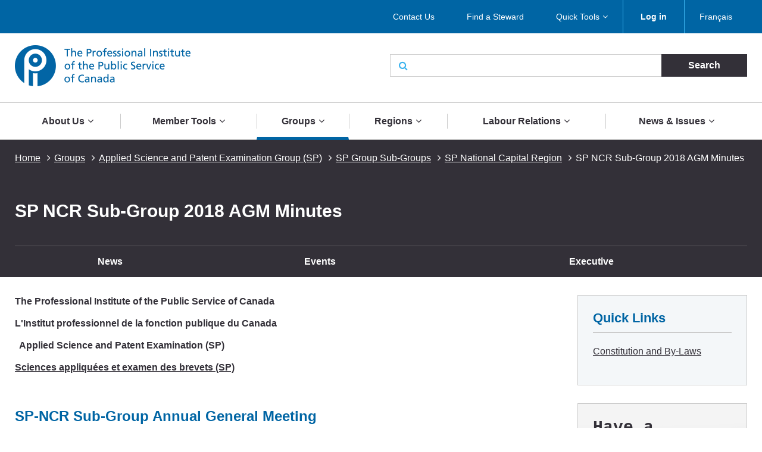

--- FILE ---
content_type: text/html; charset=UTF-8
request_url: https://pipsc.ca/groups/sp/subgroups/sp-ncr/sp-ncr-sub-group-2018-agm-minutes
body_size: 13394
content:
 <!DOCTYPE html>
<html lang="en" dir="ltr" prefix="content: http://purl.org/rss/1.0/modules/content/  dc: http://purl.org/dc/terms/  foaf: http://xmlns.com/foaf/0.1/  og: http://ogp.me/ns#  rdfs: http://www.w3.org/2000/01/rdf-schema#  schema: http://schema.org/  sioc: http://rdfs.org/sioc/ns#  sioct: http://rdfs.org/sioc/types#  skos: http://www.w3.org/2004/02/skos/core#  xsd: http://www.w3.org/2001/XMLSchema# ">
  <meta charset="utf-8" />
<script>(function(i,s,o,g,r,a,m){i["GoogleAnalyticsObject"]=r;i[r]=i[r]||function(){(i[r].q=i[r].q||[]).push(arguments)},i[r].l=1*new Date();a=s.createElement(o),m=s.getElementsByTagName(o)[0];a.async=1;a.src=g;m.parentNode.insertBefore(a,m)})(window,document,"script","/sites/default/files/google_analytics/analytics.js?t5d6oc","ga");ga("create", "UA-19576515-5", {"cookieDomain":"auto"});ga("send", "pageview");</script>
<meta property="og:site_name" content="The Professional Institute of the Public Service of Canada" />
<meta property="og:type" content="article" />
<meta name="description" content="The Professional Institute of the Public Service of Canada

L&#039;Institut professionnel de la fonction publique du Canada

  Applied Science and Patent Examination (SP)

Sciences appliquées et examen des brevets (SP)

 

SP-NCR Sub-Group Annual General Meeting

Sheraton Hotel, Penthouse A &amp; B, 17th Floor, 150 Albert Street, Ottawa" />
<meta property="og:url" content="https://pipsc.ca/groups/sp/subgroups/sp-ncr/sp-ncr-sub-group-2018-agm-minutes" />
<meta property="og:title" content="SP NCR Sub-Group 2018 AGM Minutes" />
<meta property="og:description" content="The Professional Institute of the Public Service of Canada

L&#039;Institut professionnel de la fonction publique du Canada

  Applied Science and Patent Examination (SP)

Sciences appliquées et examen des brevets (SP)

 

SP-NCR Sub-Group Annual General Meeting

Sheraton Hotel, Penthouse A &amp; B, 17th Floor, 150 Albert Street, Ottawa" />
<meta property="og:image" content="http://www.pipsc.ca/sites/default/files/Icons/pipsc.jpg" />
<meta property="og:image:type" content="image/jpeg" />
<meta name="MobileOptimized" content="width" />
<meta name="HandheldFriendly" content="true" />
<meta name="viewport" content="width=device-width, initial-scale=1.0" />
<link rel="shortcut icon" href="/themes/roots/favicon.ico" type="image/vnd.microsoft.icon" />
<link rel="alternate" hreflang="en" href="https://pipsc.ca/groups/sp/subgroups/sp-ncr/sp-ncr-sub-group-2018-agm-minutes" />
<link rel="alternate" hreflang="fr" href="https://pipsc.ca/fr/groupes/sp/sous-groupes/sp-rcn/proces-verbal-de-laga-du-sous-groupe-sp-ncr-2018" />
<link rel="canonical" href="https://pipsc.ca/groups/sp/subgroups/sp-ncr/sp-ncr-sub-group-2018-agm-minutes" />
<link rel="shortlink" href="https://pipsc.ca/node/7335" />
<link rel="revision" href="https://pipsc.ca/groups/sp/subgroups/sp-ncr/sp-ncr-sub-group-2018-agm-minutes" />

    <meta http-equiv="X-UA-Compatible" content="IE=edge">
    <title>SP NCR Sub-Group 2018 AGM Minutes | The Professional Institute of the Public Service of Canada</title>
	
	<script src="//assets.adobedtm.com/175f7caa2b90/95384e614560/launch-936e0dc413ee.min.js" async></script>

    <link rel="apple-touch-icon" sizes="57x57" href="/themes/roots/assets/icons/apple-icon-57x57.png">
    <link rel="apple-touch-icon" sizes="60x60" href="/themes/roots/assets/icons/apple-icon-60x60.png">
    <link rel="apple-touch-icon" sizes="72x72" href="/themes/roots/assets/icons/apple-icon-72x72.png">
    <link rel="apple-touch-icon" sizes="76x76" href="/themes/roots/assets/icons/apple-icon-76x76.png">
    <link rel="apple-touch-icon" sizes="114x114" href="/themes/roots/assets/icons/apple-icon-114x114.png">
    <link rel="apple-touch-icon" sizes="120x120" href="/themes/roots/assets/icons/apple-icon-120x120.png">
    <link rel="apple-touch-icon" sizes="144x144" href="/themes/roots/assets/icons/apple-icon-144x144.png">
    <link rel="apple-touch-icon" sizes="152x152" href="/themes/roots/assets/icons/apple-icon-152x152.png">
    <link rel="apple-touch-icon" sizes="180x180" href="/themes/roots/assets/icons/apple-icon-180x180.png">
    <link rel="icon" type="image/png" href="/themes/roots/assets/icons/favicon-32x32.png" sizes="32x32">
    <link rel="icon" type="image/png" href="/themes/roots/assets/icons/android-icon-192x192.png" sizes="192x192">
    <link rel="icon" type="image/png" href="/themes/roots/assets/icons/favicon-96x96.png" sizes="96x96">
    <link rel="icon" type="image/png" href="/themes/roots/assets/icons/favicon-16x16.png" sizes="16x16">
    <link rel="manifest" href="/themes/roots/assets/icons/manifest.json">

    <link rel="stylesheet" media="all" href="/sites/default/files/css/css_SfU4dqfWiW6LkJYFVkX1F_LLTLtj8ijNf6mRIHpTOrM.css" />
<link rel="stylesheet" media="all" href="/webform/css/feedback_in_this_webpage_?t5d6oc" />
<link rel="stylesheet" media="all" href="/sites/default/files/css/css_7bsBkQNOorxP6Nj9z7JC6gyQYA2NXn0SyOmeXb4sN7c.css" />

    
<!--[if lte IE 8]>
<script src="/sites/default/files/js/js_VtafjXmRvoUgAzqzYTA3Wrjkx9wcWhjP0G4ZnnqRamA.js"></script>
<![endif]-->
<script src="/core/assets/vendor/modernizr/modernizr.min.js?v=3.3.1"></script>

  </head>
        <body   class="page-groups-sp-subgroups-sp-ncr-sp-ncr-sub-group-2018-agm-minutes section-groups with-subnav sidebar-second one-sidebar">
    
    <a class="skip-link" href="#main-content">Skip to main content</a>
      <div class="dialog-off-canvas-main-canvas" data-off-canvas-main-canvas>
    <header class="header">
  <div class="desktop">
    <nav class="nav nav_utility bar">
        <div>
            
  <p class="visually-hidden">Utility Menu</p>
  

        

<div class="centered-content">
  <ul class="menu menu_utility">
                                                        <li >

                              <a href="/about/contact-us" >Contact Us</a>
              

                          </li>
                                  <li >

                              <a href="/labour-relations/stewards/stewards-list" >Find a Steward</a>
              

                          </li>
                                  <li  class='has-submenu' >

                              <a href="/member-tools/application"  class='drawer-toggle' >Quick Tools</a>
              

                              <ul class="submenu drawer" aria-expanded='false'>
                                                                    <li >

                              <a href="/member-tools/change-of-address">
                                                          <i class="fa fa-credit-card" aria-hidden='true'></i>
                                    <span data-attach-icon="angle-right">Update your Address</span>
                </a>
              

                          </li>
                                  <li >

                              <a href="https://mail.google.com/">
                                                          <i class="fa fa-envelope-o" aria-hidden='true'></i>
                                    <span data-attach-icon="angle-right">Access your PIPSC Email</span>
                </a>
              

                          </li>
                                  <li >

                              <a href="/news-issues/calendar-activities">
                                                          <i class="fa fa-calendar-check-o" aria-hidden='true'></i>
                                    <span data-attach-icon="angle-right">Calendar of Activities</span>
                </a>
              

                          </li>
                                  <li >

                              <a href="/member-tools/application">
                                                          <i class="fa fa-file-text-o" aria-hidden='true'></i>
                                    <span data-attach-icon="angle-right">Membership Application Form</span>
                </a>
              

                          </li>
                                  <li >

                              <a href="https://pipsc.ca/member-tools/meetings-travel-expense/expense">
                                    <span data-attach-icon="angle-right">Submit expenses</span>
                </a>
              

                          </li>
                        
                </ul>
                          </li>
                        
      
          <li><a href="/member-login"><strong>Log in</strong></a></li>
        <li><div>
  
    
      <ul class="links"><li><a href="/fr/groupes/sp/sous-groupes/sp-rcn/proces-verbal-de-laga-du-sous-groupe-sp-ncr-2018" class="language-link" hreflang="fr" data-drupal-link-system-path="node/7335">Français</a></li></ul>
  </div>
</li>
  </ul>
</div>

  </div>


    </nav>
    <div class="header_main centered-content">
      <div class="row">
        <div class="col_md-6">
                                <a href="/">
                    <img src="/themes/roots/assets/images/pipsc-logo-en.png" alt="The Professional Institute of the Public Service of Canada"></a>
                  </div>
        <div class="col_md-6">
                                          <form class="form_search form_inline-submit" action="/search">
            <div class="form-group">
              <i class="fa fa-search" aria-hidden="true"></i>
              <label class="form-label webaim-hidden" for="search">Search</label>
              <input type="text" class="form-input" id="search" name="keywords">
              <input type="submit" value="Search" class="btn btn_neutral">
            </div>
          </form>
        </div>
      </div>
    </div>
    <nav class="nav nav_main">
        <div>
            
  <p class="visually-hidden">Main navigation</p>
  

        
<div class="centered-content nav_main-wrapper">
                <ul class="menu menu_main nav-menu">
    
                            <li class="has-submenu nav-item">
                <a href="/about">About Us</a>
        <div class="submenu sub-nav">
          <div class="centered-content">
            <div class="row">
              <div class="col_md-3">
                <ul class="sub-nav-group">
                                                  <li>
                    <a href="/about">Who We Are</a>
                  </li>
                                                                      <li>
                    <a href="/about/what-pipsc-does-for-you">What PIPSC Does For You</a>
                  </li>
                                                                      <li>
                    <a href="/about/contact-us">Contact Us</a>
                  </li>
                                                                      <li>
                    <a href="/about/governance">Governance of the Institute</a>
                  </li>
                                                        </ul>
                    </div>
                    <div class="col_md-3">
                    <ul class="sub-nav-group">
                                                    <li>
                    <a href="/about/office-of-the-president">Office of the President</a>
                  </li>
                                                                      <li>
                    <a href="/about/our-purpose-mandate-values-and-strategy">Our Purpose, Mandate, Values and Strategy</a>
                  </li>
                                                                      <li>
                    <a href="/about/legacy-foundation">Legacy Foundation</a>
                  </li>
                                                                      <li>
                    <a href="https://pipsc.ca/about/legacy-foundation/scholarships">Scholarship Program</a>
                  </li>
                                                        </ul>
                    </div>
                    <div class="col_md-3">
                    <ul class="sub-nav-group">
                                                    <li>
                    <a href="/employment-opportunities">Employment Opportunities</a>
                  </li>
                                                                      <li>
                    <a href="/about/awards">Institute Awards</a>
                  </li>
                                                                      <li>
                    <a href="/about/unionize">Unionize with PIPSC</a>
                  </li>
                                                                      <li>
                    <a href="/news-issues/pipsc-members-are-here-you">PIPSC members are here for you</a>
                  </li>
                                                                    </ul>
              </div>
                              <div class="col_md-3">
                  <p class="text-align-center"><img alt="" src="https://pipsc.ca/sites/default/files/governance/1pixel.png" /><br />
<a href="/about/office-of-the-president"> </a></p>

                </div>
                          </div>
          </div>
        </div>
      
            </li>
                            <li class="has-submenu nav-item">
                <a href="/member-tools">Member Tools</a>
        <div class="submenu sub-nav">
          <div class="centered-content">
            <div class="row">
              <div class="col_md-3">
                <ul class="sub-nav-group">
                                                  <li>
                    <a href="/member-tools/welcome-to-professional-institute-public-service-canada-pipsc">New Member Guide</a>
                  </li>
                                                                      <li>
                    <a href="https://www.pipsc.ca/member-tools/application">How to Become a Member</a>
                  </li>
                                                                      <li>
                    <a href="/member-tools/find-your-membership-number">Find your Membership Number</a>
                  </li>
                                                                      <li>
                    <a href="https://www.pipsc.ca/member-tools/change-of-address">Change of Address</a>
                  </li>
                                                                      <li>
                    <a href="/member-tools/are-you-retiring-near-future">Are you Retiring in the Near Future?</a>
                  </li>
                                                                      <li>
                    <a href="/member-tools/member-benefits">ServicePlus - Member Benefits</a>
                  </li>
                                                                      <li>
                    <a href="/member-tools/email">Create a PIPSC E-mail Address</a>
                  </li>
                                                                      <li>
                    <a href="https://mail.google.com/">Access your PIPSC Email</a>
                  </li>
                                                        </ul>
                    </div>
                    <div class="col_md-3">
                    <ul class="sub-nav-group">
                                                    <li>
                    <a href="/news-issues/calendar-activities">Calendar of Activities</a>
                  </li>
                                                                      <li>
                    <a href="http://www.pipsc.ca/labour-relations/stewards/stewards-list">Find a Steward</a>
                  </li>
                                                                      <li>
                    <a href="/member-tools/forms">Forms</a>
                  </li>
                                                                      <li>
                    <a href="http://www.pipsc.ca/labour-relations/stewards/steward-resources/grievance-process">Grievance Forms</a>
                  </li>
                                                                      <li>
                    <a href="/member-tools/education">Education</a>
                  </li>
                                                                      <li>
                    <a href="http://www.pipsc.ca/about/governance/elections-information">Elections Information</a>
                  </li>
                                                                      <li>
                    <a href="https://pipsc.ca/member-tools/better-together-toolkit">Better Together Toolkit</a>
                  </li>
                                                                      <li>
                    <a href="/member-tools/logos-and-visual-identity-guide">Logos and Visual Identity Guide</a>
                  </li>
                                                        </ul>
                    </div>
                    <div class="col_md-3">
                    <ul class="sub-nav-group">
                                                    <li>
                    <a href="http://www.pipsc.ca/labour-relations/stewards/pocket-guides">Pocket Guides</a>
                  </li>
                                                                      <li>
                    <a href="/member-tools/downloadable-calendar">2026-2027 Calendar</a>
                  </li>
                                                                      <li>
                    <a href="https://www.pipsc.ca/labour-relations/stewards/pocket-guides/mental-health-resource-guide#part5">Mental Health Resources</a>
                  </li>
                                                                      <li>
                    <a href="/about/governance/committees/itsp/itsp-corner">ITSP Corner</a>
                  </li>
                                                                      <li>
                    <a href="/member-tools/meetings-travel-expense">Meetings, Travel and Expense</a>
                  </li>
                                                                      <li>
                    <a href="/member-tools/e-store-closure">PIPSC eStore</a>
                  </li>
                                                                      <li>
                    <a href="/member-tools/text-from-pipsc">Did PIPSC text you?</a>
                  </li>
                                                                    </ul>
              </div>
                              <div class="col_md-3">
                  <p>The Institute is at your service and ready to help you at anytime. If you require guidance or assistance, please <a href="/about/contact-us">contact your nearest PIPSC office</a>.</p>

<p>If you have any questions regarding your membership, please contact <a href="mailto:membership@pipsc.ca">Membership and Administration</a></p>

                </div>
                          </div>
          </div>
        </div>
      
            </li>
                            <li class="has-submenu nav-item active">
                <a href="/groups">Groups</a>
        <div class="submenu sub-nav">
          <div class="centered-content">
            <div class="row">
              <div class="col_md-3">
                <ul class="sub-nav-group">
                                                  <li>
                    <a href="/groups/afs">AFS Group </a>
                  </li>
                                                                      <li>
                    <a href="/groups/cp">CP Group</a>
                  </li>
                                                                      <li>
                    <a href="/groups/bcfnha">BCFNHA Group</a>
                  </li>
                                                                      <li>
                    <a href="/groups/ccc">CCC Group</a>
                  </li>
                                                                      <li>
                    <a href="/groups/cfia-in">CFIA-IN Group</a>
                  </li>
                                                                      <li>
                    <a href="/groups/cfia-sa">CFIA-S&amp;A Group</a>
                  </li>
                                                                      <li>
                    <a href="/groups/cfia-vm">CFIA-VM Group</a>
                  </li>
                                                                      <li>
                    <a href="/groups/cmh">CMH Group</a>
                  </li>
                                                                      <li>
                    <a href="/groups/cmn">CMN Group</a>
                  </li>
                                                                      <li>
                    <a href="/groups/crpeg">CRPEG Group</a>
                  </li>
                                                                      <li>
                    <a href="/groups/tourism">CTC Group</a>
                  </li>
                                                                      <li>
                    <a href="/groups/hoc">HoC Group</a>
                  </li>
                                                        </ul>
                    </div>
                    <div class="col_md-3">
                    <ul class="sub-nav-group">
                                                    <li>
                    <a href="/groups/cs">IT Group</a>
                  </li>
                                                                      <li>
                    <a href="/groups/nav">NAV CANADA Group</a>
                  </li>
                                                                      <li>
                    <a href="/groups/neb">NEB Group</a>
                  </li>
                                                                      <li>
                    <a href="/groups/nfb-pg">NFB Group</a>
                  </li>
                                                                      <li>
                    <a href="/groups/ngc">NGC Group</a>
                  </li>
                                                                      <li>
                    <a href="/groups/nr">NR Group</a>
                  </li>
                                                                      <li>
                    <a href="/groups/nrc-ro-rco">NRC-RO/RCO Group</a>
                  </li>
                                                                      <li>
                    <a href="/groups/nrc-is">NRC-IS Group</a>
                  </li>
                                                                      <li>
                    <a href="/groups/nrc-ls">NRC-LS Group</a>
                  </li>
                                                                      <li>
                    <a href="/groups/nrc-tr">NRC-TR Group</a>
                  </li>
                                                                      <li>
                    <a href="/groups/nureg">NUREG Group</a>
                  </li>
                                                                      <li>
                    <a href="/groups/osfi">OSFI Group</a>
                  </li>
                                                        </ul>
                    </div>
                    <div class="col_md-3">
                    <ul class="sub-nav-group">
                                                    <li>
                    <a href="/groups/re">RE Group</a>
                  </li>
                                                                      <li>
                    <a href="/groups/senate">SEN Group</a>
                  </li>
                                                                      <li>
                    <a href="/groups/sh">SH Group</a>
                  </li>
                                                                      <li class="active">
                    <a href="/groups/sp">SP Group</a>
                  </li>
                                                                      <li>
                    <a href="/groups/uottawa">UOITP Group</a>
                  </li>
                                                                      <li>
                    <a href="/groups/wpeg">WPEG Group</a>
                  </li>
                                                                      <li>
                    <a href="/groups/wteg">WTEG Group</a>
                  </li>
                                                                      <li>
                    <a href="/groups/yhc">YHC Group</a>
                  </li>
                                                                      <li>
                    <a href="/groups/new-brunswick-groups">New Brunswick Groups</a>
                  </li>
                                                                      <li>
                    <a href="/groups/ontario-provincial-groups">Ontario Groups</a>
                  </li>
                                                                      <li>
                    <a href="/groups/manitoba-provincial-groups">Manitoba Groups</a>
                  </li>
                                                                    </ul>
              </div>
                              <div class="col_md-3">
                  <p>New Brunswick, Manitoba and Ontario Groups can be found under the provincial links</p>

<p>Institute Sub-Groups are listed under their respective Group page.</p>

<p><a href="/groups/rmg">Retired Members Guild</a></p>

<p><a href="/groups/rcmp">RCMP Civilian Members</a></p>

                </div>
                          </div>
          </div>
        </div>
      
            </li>
                            <li class="has-submenu nav-item">
                <a href="/regions">Regions</a>
        <div class="submenu sub-nav">
          <div class="centered-content">
            <div class="row">
              <div class="col_md-3">
                <ul class="sub-nav-group">
                                                  <li>
                    <a href="/regions/atlantic">Atlantic Region</a>
                  </li>
                                                                      <li>
                    <a href="/regions/bc-yukon">BC-Yukon Region</a>
                  </li>
                                                                      <li>
                    <a href="/regions/ncr">National Capital Region</a>
                  </li>
                                                        </ul>
                    </div>
                    <div class="col_md-3">
                    <ul class="sub-nav-group">
                                                    <li>
                    <a href="/regions/ontario">Ontario and Nunavut Region</a>
                  </li>
                                                                      <li>
                    <a href="/regions/prairie">Prairie/Northwest Territories Region</a>
                  </li>
                                                                      <li>
                    <a href="/regions/quebec"> Quebec Region</a>
                  </li>
                                                        </ul>
                    </div>
                    <div class="col_md-3">
                    <ul class="sub-nav-group">
                                                    <li>
                    <a href="/regions/offices">Regional Offices</a>
                  </li>
                                                                    </ul>
              </div>
                              <div class="col_md-3">
                  <p>Institute Branches are listed under their respective Region page.</p>

                </div>
                          </div>
          </div>
        </div>
      
            </li>
                            <li class="has-submenu nav-item">
                <a href="/labour-relations">Labour Relations</a>
        <div class="submenu sub-nav">
          <div class="centered-content">
            <div class="row">
              <div class="col_md-3">
                <ul class="sub-nav-group">
                                                  <li>
                    <a href="/labour-relations/collective-bargaining">Ready to fight</a>
                  </li>
                                                                      <li>
                    <a href="/labour-relations/pension-benefits">Pensions and Benefits</a>
                  </li>
                                                                      <li>
                    <a href="/bargaining-all-guides-integrating-gender-inclusive-language-in-collective-agreements">Bargaining for All: Guides for Integrating Gender-Inclusive Language in Collective Agreements</a>
                  </li>
                                                        </ul>
                    </div>
                    <div class="col_md-3">
                    <ul class="sub-nav-group">
                                                    <li>
                    <a href="/labour-relations/care-leave">Care Leave</a>
                  </li>
                                                                      <li>
                    <a href="/labour-relations/stewards">Stewards</a>
                  </li>
                                                                      <li>
                    <a href="/labour-relations/consultation">Consultation</a>
                  </li>
                                                        </ul>
                    </div>
                    <div class="col_md-3">
                    <ul class="sub-nav-group">
                                                    <li>
                    <a href="/labour-relations/classification">Classification</a>
                  </li>
                                                                      <li>
                    <a href="/news-issues/pay-equity">Pay Equity</a>
                  </li>
                                                                    </ul>
              </div>
                              <div class="col_md-3">
                  <p>Your Collective Agreement can be found on your <a href="/groups">Group page</a></p>

                </div>
                          </div>
          </div>
        </div>
      
            </li>
                            <li class="has-submenu nav-item">
                <a href="/news-issues">News &amp; Issues</a>
        <div class="submenu sub-nav">
          <div class="centered-content">
            <div class="row">
              <div class="col_md-3">
                <ul class="sub-nav-group">
                                                  <li>
                    <a href="/news-issues/calendar-activities">Calendar of Activities</a>
                  </li>
                                                                      <li>
                    <a href="/news-issues/press-releases">Press Releases</a>
                  </li>
                                                                      <li>
                    <a href="/news-issues/announcements">Announcements</a>
                  </li>
                                                                      <li>
                    <a href="/news-issues/outsourcing">Outsourcing</a>
                  </li>
                                                        </ul>
                    </div>
                    <div class="col_md-3">
                    <ul class="sub-nav-group">
                                                    <li>
                    <a href="/news-issues/tax-fairness">Tax Fairness</a>
                  </li>
                                                                      <li>
                    <a href="/news-issues/phoenix-pay-system">Phoenix Pay System</a>
                  </li>
                                                                      <li>
                    <a href="/news-issues/defending-public-science">Defending Public Science</a>
                  </li>
                                                                      <li>
                    <a href="/news-issues/understanding-work-force-adjustment">Understanding work force adjustment</a>
                  </li>
                                                        </ul>
                    </div>
                    <div class="col_md-3">
                    <ul class="sub-nav-group">
                                                    <li>
                    <a href="/news-issues/human-rights-and-diversity">Human Rights and Diversity</a>
                  </li>
                                                                      <li>
                    <a href="/news-issues/return-to-workplace">Return to workplaces</a>
                  </li>
                                                                      <li>
                    <a href="/northern-nurses">Standing up for Northern Nurses</a>
                  </li>
                                                                      <li>
                    <a href="/news-issues/artificial-intelligence">Artificial Intelligence</a>
                  </li>
                                                                    </ul>
              </div>
                              <div class="col_md-3">
                  <p class="text-align-center"><a href="https://pipsc.ca/news-issues/phoenix-pay-system">Phoenix Pay System</a></p>

                </div>
                          </div>
          </div>
        </div>
      
            </li>
    
    </ul>
  
</div>


  </div>


    </nav>
  </div>

  <div class="header_mobile mobile">
    <div class="header_mobile-bar">
                    <a href="/" class="brand">
            <img src="/themes/roots/assets/images/pipsc-logo-alt.png" alt="The Professional Institute of the Public Service of Canada"></a>
            <nav class="nav_mobile">
        <ul class="menu menu_mobile">

          <li><div>
  
    
      <ul class="links"><li><a href="/fr/groupes/sp/sous-groupes/sp-rcn/proces-verbal-de-laga-du-sous-groupe-sp-ncr-2018" class="language-link" hreflang="fr" data-drupal-link-system-path="node/7335">Français</a></li></ul>
  </div>
</li>
          <li><button class="btn btn_mobile-toggle drawer-toggle"><i class="fa fa-bars" aria-hidden="true"></i> Menu</button></li>
        </ul>
      </nav>
    </div>

    <div class="mobile-menu drawer">
                <div class="text-centered">
                      <a href="/member-login"><strong>Log in</strong></a>
                     </div>
             
      <form class="form_search form_inline-submit" action="/search">
        <div class="form-group">
          <label class="form-label webaim-hidden" for="search-mobile">Search</label>
          <input type="text" class="form-input" id="search-mobile" name="keywords">
          <input type="submit" value="Search" class="btn btn_neutral">
        </div>
      </form>
      <nav class="nav nav_mobile-utility">
          <div>
            
  <p class="visually-hidden">Utility Menu</p>
  

        
        <ul class="menu menu_mobile-utility">
                <li>
              <a href="/about/contact-us" title="" id="" name="" rel="" style="" target="" accesskey="" data-drupal-link-system-path="node/20">Contact Us</a>
              </li>
                <li>
              <a href="/labour-relations/stewards/stewards-list" title="" id="" name="" rel="" style="" target="" accesskey="" data-drupal-link-system-path="node/66">Find a Steward</a>
              </li>
                <li>
              <a href="/member-tools/application" title="" id="" name="" rel="" style="" target="" accesskey="" data-drupal-link-system-path="node/4">Quick Tools</a>
              </li>
        </ul>
  


  </div>


      </nav>
      <nav class="nav nav_mobile-main">
          <div>
            
  <p class="visually-hidden">Main navigation</p>
  

        
              <ul class="menu menu_mobile-main">
    
                            <li class="has-submenu">
                <div class="menu-controls">
          <a href="/about" title="" id="" name="" rel="" style="" target="" accesskey="" data-drupal-link-system-path="node/78">About Us</a>
          <button class="btn btn_toggle drawer-toggle">
            <i class="fa fa-angle-down" aria-hidden="true" title="Expand About Us"></i>
            <span class="webaim-hidden">Expand About Us</span>
            <i class="fa fa-angle-up" aria-hidden="true" title="Collapse About Us"></i>
            <span class="webaim-hidden">Collapse About Us</span>
          </button>
        </div>
        <div class="submenu drawer">
          <ul>
                                      <li>
                <a href="/about">Who We Are</a>
              </li>
                          <li>
                <a href="/about/what-pipsc-does-for-you">What PIPSC Does For You</a>
              </li>
                          <li>
                <a href="/about/contact-us">Contact Us</a>
              </li>
                          <li>
                <a href="/about/governance">Governance of the Institute</a>
              </li>
                          <li>
                <a href="/about/office-of-the-president">Office of the President</a>
              </li>
                          <li>
                <a href="/about/our-purpose-mandate-values-and-strategy">Our Purpose, Mandate, Values and Strategy</a>
              </li>
                          <li>
                <a href="/about/legacy-foundation">Legacy Foundation</a>
              </li>
                          <li>
                <a href="https://pipsc.ca/about/legacy-foundation/scholarships">Scholarship Program</a>
              </li>
                          <li>
                <a href="/employment-opportunities">Employment Opportunities</a>
              </li>
                          <li>
                <a href="/about/awards">Institute Awards</a>
              </li>
                          <li>
                <a href="/about/unionize">Unionize with PIPSC</a>
              </li>
                          <li>
                <a href="/news-issues/pipsc-members-are-here-you">PIPSC members are here for you</a>
              </li>
                      </ul>
                  </div>
      
            </li>
                            <li class="has-submenu">
                <div class="menu-controls">
          <a href="/member-tools" title="" id="" name="" rel="" style="" target="" accesskey="" data-drupal-link-system-path="node/100">Member Tools</a>
          <button class="btn btn_toggle drawer-toggle">
            <i class="fa fa-angle-down" aria-hidden="true" title="Expand About Us"></i>
            <span class="webaim-hidden">Expand About Us</span>
            <i class="fa fa-angle-up" aria-hidden="true" title="Collapse About Us"></i>
            <span class="webaim-hidden">Collapse About Us</span>
          </button>
        </div>
        <div class="submenu drawer">
          <ul>
                                      <li>
                <a href="/member-tools/welcome-to-professional-institute-public-service-canada-pipsc">New Member Guide</a>
              </li>
                          <li>
                <a href="https://www.pipsc.ca/member-tools/application">How to Become a Member</a>
              </li>
                          <li>
                <a href="/member-tools/find-your-membership-number">Find your Membership Number</a>
              </li>
                          <li>
                <a href="https://www.pipsc.ca/member-tools/change-of-address">Change of Address</a>
              </li>
                          <li>
                <a href="/member-tools/are-you-retiring-near-future">Are you Retiring in the Near Future?</a>
              </li>
                          <li>
                <a href="/member-tools/member-benefits">ServicePlus - Member Benefits</a>
              </li>
                          <li>
                <a href="/member-tools/email">Create a PIPSC E-mail Address</a>
              </li>
                          <li>
                <a href="https://mail.google.com/">Access your PIPSC Email</a>
              </li>
                          <li>
                <a href="/news-issues/calendar-activities">Calendar of Activities</a>
              </li>
                          <li>
                <a href="http://www.pipsc.ca/labour-relations/stewards/stewards-list">Find a Steward</a>
              </li>
                          <li>
                <a href="/member-tools/forms">Forms</a>
              </li>
                          <li>
                <a href="http://www.pipsc.ca/labour-relations/stewards/steward-resources/grievance-process">Grievance Forms</a>
              </li>
                          <li>
                <a href="/member-tools/education">Education</a>
              </li>
                          <li>
                <a href="http://www.pipsc.ca/about/governance/elections-information">Elections Information</a>
              </li>
                          <li>
                <a href="https://pipsc.ca/member-tools/better-together-toolkit">Better Together Toolkit</a>
              </li>
                          <li>
                <a href="/member-tools/logos-and-visual-identity-guide">Logos and Visual Identity Guide</a>
              </li>
                          <li>
                <a href="http://www.pipsc.ca/labour-relations/stewards/pocket-guides">Pocket Guides</a>
              </li>
                          <li>
                <a href="/member-tools/downloadable-calendar">2026-2027 Calendar</a>
              </li>
                          <li>
                <a href="https://www.pipsc.ca/labour-relations/stewards/pocket-guides/mental-health-resource-guide#part5">Mental Health Resources</a>
              </li>
                          <li>
                <a href="/about/governance/committees/itsp/itsp-corner">ITSP Corner</a>
              </li>
                          <li>
                <a href="/member-tools/meetings-travel-expense">Meetings, Travel and Expense</a>
              </li>
                          <li>
                <a href="/member-tools/e-store-closure">PIPSC eStore</a>
              </li>
                          <li>
                <a href="/member-tools/text-from-pipsc">Did PIPSC text you?</a>
              </li>
                      </ul>
                  </div>
      
            </li>
                            <li class="has-submenu active">
                <div class="menu-controls">
          <a href="/groups" title="" id="" name="" rel="" style="" target="" accesskey="" data-drupal-link-system-path="node/102">Groups</a>
          <button class="btn btn_toggle drawer-toggle">
            <i class="fa fa-angle-down" aria-hidden="true" title="Expand About Us"></i>
            <span class="webaim-hidden">Expand About Us</span>
            <i class="fa fa-angle-up" aria-hidden="true" title="Collapse About Us"></i>
            <span class="webaim-hidden">Collapse About Us</span>
          </button>
        </div>
        <div class="submenu drawer">
          <ul>
                                      <li>
                <a href="/groups/afs">AFS Group </a>
              </li>
                          <li>
                <a href="/groups/cp">CP Group</a>
              </li>
                          <li>
                <a href="/groups/bcfnha">BCFNHA Group</a>
              </li>
                          <li>
                <a href="/groups/ccc">CCC Group</a>
              </li>
                          <li>
                <a href="/groups/cfia-in">CFIA-IN Group</a>
              </li>
                          <li>
                <a href="/groups/cfia-sa">CFIA-S&amp;A Group</a>
              </li>
                          <li>
                <a href="/groups/cfia-vm">CFIA-VM Group</a>
              </li>
                          <li>
                <a href="/groups/cmh">CMH Group</a>
              </li>
                          <li>
                <a href="/groups/cmn">CMN Group</a>
              </li>
                          <li>
                <a href="/groups/crpeg">CRPEG Group</a>
              </li>
                          <li>
                <a href="/groups/tourism">CTC Group</a>
              </li>
                          <li>
                <a href="/groups/hoc">HoC Group</a>
              </li>
                          <li>
                <a href="/groups/cs">IT Group</a>
              </li>
                          <li>
                <a href="/groups/nav">NAV CANADA Group</a>
              </li>
                          <li>
                <a href="/groups/neb">NEB Group</a>
              </li>
                          <li>
                <a href="/groups/nfb-pg">NFB Group</a>
              </li>
                          <li>
                <a href="/groups/ngc">NGC Group</a>
              </li>
                          <li>
                <a href="/groups/nr">NR Group</a>
              </li>
                          <li>
                <a href="/groups/nrc-ro-rco">NRC-RO/RCO Group</a>
              </li>
                          <li>
                <a href="/groups/nrc-is">NRC-IS Group</a>
              </li>
                          <li>
                <a href="/groups/nrc-ls">NRC-LS Group</a>
              </li>
                          <li>
                <a href="/groups/nrc-tr">NRC-TR Group</a>
              </li>
                          <li>
                <a href="/groups/nureg">NUREG Group</a>
              </li>
                          <li>
                <a href="/groups/osfi">OSFI Group</a>
              </li>
                          <li>
                <a href="/groups/re">RE Group</a>
              </li>
                          <li>
                <a href="/groups/senate">SEN Group</a>
              </li>
                          <li>
                <a href="/groups/sh">SH Group</a>
              </li>
                          <li class="active">
                <a href="/groups/sp">SP Group</a>
              </li>
                          <li>
                <a href="/groups/uottawa">UOITP Group</a>
              </li>
                          <li>
                <a href="/groups/wpeg">WPEG Group</a>
              </li>
                          <li>
                <a href="/groups/wteg">WTEG Group</a>
              </li>
                          <li>
                <a href="/groups/yhc">YHC Group</a>
              </li>
                          <li>
                <a href="/groups/new-brunswick-groups">New Brunswick Groups</a>
              </li>
                          <li>
                <a href="/groups/ontario-provincial-groups">Ontario Groups</a>
              </li>
                          <li>
                <a href="/groups/manitoba-provincial-groups">Manitoba Groups</a>
              </li>
                      </ul>
                  </div>
      
            </li>
                            <li class="has-submenu">
                <div class="menu-controls">
          <a href="/regions" title="" id="" name="" rel="" style="" target="" accesskey="" data-drupal-link-system-path="node/103">Regions</a>
          <button class="btn btn_toggle drawer-toggle">
            <i class="fa fa-angle-down" aria-hidden="true" title="Expand About Us"></i>
            <span class="webaim-hidden">Expand About Us</span>
            <i class="fa fa-angle-up" aria-hidden="true" title="Collapse About Us"></i>
            <span class="webaim-hidden">Collapse About Us</span>
          </button>
        </div>
        <div class="submenu drawer">
          <ul>
                                      <li>
                <a href="/regions/atlantic">Atlantic Region</a>
              </li>
                          <li>
                <a href="/regions/bc-yukon">BC-Yukon Region</a>
              </li>
                          <li>
                <a href="/regions/ncr">National Capital Region</a>
              </li>
                          <li>
                <a href="/regions/ontario">Ontario and Nunavut Region</a>
              </li>
                          <li>
                <a href="/regions/prairie">Prairie/Northwest Territories Region</a>
              </li>
                          <li>
                <a href="/regions/quebec"> Quebec Region</a>
              </li>
                          <li>
                <a href="/regions/offices">Regional Offices</a>
              </li>
                      </ul>
                  </div>
      
            </li>
                            <li class="has-submenu">
                <div class="menu-controls">
          <a href="/labour-relations" title="" id="" name="" rel="" style="" target="" accesskey="" data-drupal-link-system-path="node/101">Labour Relations</a>
          <button class="btn btn_toggle drawer-toggle">
            <i class="fa fa-angle-down" aria-hidden="true" title="Expand About Us"></i>
            <span class="webaim-hidden">Expand About Us</span>
            <i class="fa fa-angle-up" aria-hidden="true" title="Collapse About Us"></i>
            <span class="webaim-hidden">Collapse About Us</span>
          </button>
        </div>
        <div class="submenu drawer">
          <ul>
                                      <li>
                <a href="/labour-relations/collective-bargaining">Ready to fight</a>
              </li>
                          <li>
                <a href="/labour-relations/pension-benefits">Pensions and Benefits</a>
              </li>
                          <li>
                <a href="/bargaining-all-guides-integrating-gender-inclusive-language-in-collective-agreements">Bargaining for All: Guides for Integrating Gender-Inclusive Language in Collective Agreements</a>
              </li>
                          <li>
                <a href="/labour-relations/care-leave">Care Leave</a>
              </li>
                          <li>
                <a href="/labour-relations/stewards">Stewards</a>
              </li>
                          <li>
                <a href="/labour-relations/consultation">Consultation</a>
              </li>
                          <li>
                <a href="/labour-relations/classification">Classification</a>
              </li>
                          <li>
                <a href="/news-issues/pay-equity">Pay Equity</a>
              </li>
                      </ul>
                  </div>
      
            </li>
                            <li class="has-submenu">
                <div class="menu-controls">
          <a href="/news-issues" title="" id="" name="" rel="" style="" target="" accesskey="" data-drupal-link-system-path="node/104">News &amp; Issues</a>
          <button class="btn btn_toggle drawer-toggle">
            <i class="fa fa-angle-down" aria-hidden="true" title="Expand About Us"></i>
            <span class="webaim-hidden">Expand About Us</span>
            <i class="fa fa-angle-up" aria-hidden="true" title="Collapse About Us"></i>
            <span class="webaim-hidden">Collapse About Us</span>
          </button>
        </div>
        <div class="submenu drawer">
          <ul>
                                      <li>
                <a href="/news-issues/calendar-activities">Calendar of Activities</a>
              </li>
                          <li>
                <a href="/news-issues/press-releases">Press Releases</a>
              </li>
                          <li>
                <a href="/news-issues/announcements">Announcements</a>
              </li>
                          <li>
                <a href="/news-issues/outsourcing">Outsourcing</a>
              </li>
                          <li>
                <a href="/news-issues/tax-fairness">Tax Fairness</a>
              </li>
                          <li>
                <a href="/news-issues/phoenix-pay-system">Phoenix Pay System</a>
              </li>
                          <li>
                <a href="/news-issues/defending-public-science">Defending Public Science</a>
              </li>
                          <li>
                <a href="/news-issues/understanding-work-force-adjustment">Understanding work force adjustment</a>
              </li>
                          <li>
                <a href="/news-issues/human-rights-and-diversity">Human Rights and Diversity</a>
              </li>
                          <li>
                <a href="/news-issues/return-to-workplace">Return to workplaces</a>
              </li>
                          <li>
                <a href="/northern-nurses">Standing up for Northern Nurses</a>
              </li>
                          <li>
                <a href="/news-issues/artificial-intelligence">Artificial Intelligence</a>
              </li>
                      </ul>
                  </div>
      
            </li>
    
    </ul>
  


  </div>


      </nav>
      <nav class="nav nav_footer-mobile">
          <div>
            
  <p class="visually-hidden">Footer</p>
  

        
        <ul class="menu menu_footer-mobile">
                <li>
              <a href="/about/contact-us" data-drupal-link-system-path="node/20">Contact Us</a>
              </li>
                <li>
              <a href="/about/contact-us/ask-us" title="" id="" name="" rel="" style="" target="" accesskey="" data-drupal-link-system-path="node/5">Ask Us Online</a>
              </li>
                <li>
              <a href="/regions/offices" title="" id="" name="" rel="" style="" target="" accesskey="" data-drupal-link-system-path="node/1751">Regional Offices</a>
              </li>
                <li>
              <a href="/about/office-of-the-president" title="" id="" name="" rel="" style="" target="" accesskey="" data-drupal-link-system-path="node/37">Office of the President</a>
              </li>
                <li>
              <a href="/labour-relations/stewards" title="" id="" name="" rel="" style="" target="" accesskey="" data-drupal-link-system-path="node/25">Steward Information</a>
              </li>
                <li>
              <a href="https://pipsc.ca/about/governance/policies-2019" title="" id="" name="" rel="" style="" target="" accesskey="">Policies</a>
              </li>
                <li>
              <a href="https://drive.google.com/file/d/1xbJWFAcAHATMdBcRqmDzZduCE79fNVCy/view" title="" id="" name="" rel="" style="" target="" accesskey="">Bylaws</a>
              </li>
                <li>
              <a href="https://pipsc.ca/news-issues/press-releases" title="" id="" name="" rel="" style="" target="" accesskey="">Media Centre and Press Releases</a>
              </li>
        </ul>
  


  </div>


      </nav>
      <nav class="nav nav_footer-utility-mobile">
        <ul class="menu menu_social">
          <li><a href="http://twitter.com/PIPSC_IPFPC"><i class="fa fa-twitter" aria-hidden="true" title="follow us on twitter"></i><span class="webaim-hidden">follow us on twitter</span></a></li>
          <li><a href="http://www.facebook.com/pages/PIPSC-IPFPC/396834117052072"><i class="fa fa-facebook" aria-hidden="true" title="follow us on facebook"></i><span class="webaim-hidden">follow us on facebook</span></a></li>
          <li><a href="http://www.youtube.com/user/PIPSCOMM/videos"><i class="fa fa-youtube-play" aria-hidden="true" title="follow us on youtube"></i><span class="webaim-hidden">follow us on youtube</span></a></li>
        </ul>
          <div>
            
  <p class="visually-hidden">Utility Footer</p>
  

        
        <ul class="menu menu_footer-utility-mobile">
                <li>
              <a href="/about/governance/policies/accessibility" title="" id="" name="" rel="" style="" target="" accesskey="" data-drupal-link-system-path="node/59">Accessibility Policy</a>
              </li>
                <li>
              <a href="/about/governance/policies/privacy" title="" id="" name="" rel="" style="" target="" accesskey="" data-drupal-link-system-path="node/91">Privacy Policy</a>
              </li>
                <li>
              <a href="/legal-disclaimer" title="" id="" name="" rel="" style="" target="" accesskey="" data-drupal-link-system-path="node/122">Disclaimer</a>
              </li>
                <li>
              <a href="/about/contact-us/ask-us" title="" id="" name="" rel="" style="" target="" accesskey="" data-drupal-link-system-path="node/5">Frequently Asked Questions</a>
              </li>
                <li>
              <a href="/sitemap" title="" id="" name="" rel="" style="" target="" accesskey="" data-drupal-link-system-path="node/123">Site Map</a>
              </li>
        </ul>
  


  </div>


      </nav>
    </div>
  </div>
</header>

<main id="main-content">

  <div class="banner banner_account-centre no-padding">
    <div class="centered-content">
      <nav class="nav nav_breadcrumbs desktop">
          <div id="block-roots-breadcrumbs">
  
    
        <ul class='menu menu_breadcrumbs'>
      <li>
              <a href="/">Home</a>
                  <i class="fa fa-angle-right" aria-hidden="true"></i>
          </li>
      <li>
              <a href="/groups">Groups</a>
                  <i class="fa fa-angle-right" aria-hidden="true"></i>
          </li>
      <li>
              <a href="/groups/sp">Applied Science and Patent Examination Group (SP)</a>
                  <i class="fa fa-angle-right" aria-hidden="true"></i>
          </li>
      <li>
              <a href="/groups/sp/subgroups"> SP Group Sub-Groups</a>
                  <i class="fa fa-angle-right" aria-hidden="true"></i>
          </li>
      <li>
              <a href="/groups/sp/subgroups/sp-ncr">SP National Capital Region</a>
                  <i class="fa fa-angle-right" aria-hidden="true"></i>
          </li>
      <li>
              SP NCR Sub-Group 2018 AGM Minutes
                </li>
    </ul>

  </div>


      </nav>
            <h1 class="inline"><span>SP NCR Sub-Group 2018 AGM Minutes</span>
</h1>
                <div>
            
  <p class="visually-hidden">Subgroup Menu</p>
  

        

              <ul class="menu menu_banner">
    
                  <li>
          <a href="/groups/sp/subgroups/sp-ncr" title="" id="" name="" rel="" style="" target="" accesskey="" data-drupal-link-system-path="node/1581">News</a>
      
            </li>
                  <li>
          <a href="/groups/sp/subgroups/sp-ncr/events" data-drupal-link-system-path="node/1583">Events</a>
      
            </li>
                  <li>
          <a href="/groups/sp/subgroups/sp-ncr/executive" data-drupal-link-system-path="node/1582">Executive</a>
      
            </li>
    
    </ul>
  


  </div>


          </div>
  </div>

  <div class="centered-content">

    <div class="row">

      
                        <div class="content col_md-9">
        <section id="page-content">
            <div data-drupal-messages-fallback class="hidden"></div><div class="views-element-container" id="block-views-block-system-notices-block-1">
  
    
      <div class="system-notice js-view-dom-id-1bfb1f70cf40aee58dee3247e4e9c475d98da5278b78971bc105581e2167aabe">
  
  
  

  
  
  

    

  
  

  
  
</div>


  </div>
<div id="block-roots-content">
  
    
      <article data-history-node-id="7335" about="/groups/sp/subgroups/sp-ncr/sp-ncr-sub-group-2018-agm-minutes" class="node node--type-subgroup-news node--view-mode-full">
  <div class="entry-content">
    
    
    
            <div><p class="Default"><strong>The Professional Institute of the Public Service of Canada</strong></p>

<p class="Default"><strong>L'Institut professionnel de la fonction publique du Canada</strong></p>

<p class="Default"><strong>  Applied Science and Patent Examination (SP)</strong></p>

<p class="Default"><strong><u>Sciences appliquées et examen des brevets (SP)</u></strong></p>

<p class="Default"> </p>

<h2><strong>SP-NCR Sub-Group Annual General Meeting</strong></h2>

<p class="Default">Sheraton Hotel, Penthouse A &amp; B, 17<sup>th</sup> Floor, 150 Albert Street, Ottawa</p>

<p class="Default"><strong>December 5, 2018; 18:00 – 21:30 Hrs</strong></p>

<p class="Default"> </p>

<p class="Default"> </p>

<table class="MsoTableGrid"><tbody><tr><td>
			<p> </p>
			</td>
			<td>
			<p><strong>Executives</strong></p>
			</td>
			<td>
			<p> </p>
			</td>
		</tr><tr><td>
			<p> </p>
			</td>
			<td>
			<p>Sushil Dixit, President</p>

			<p>Waheed Khan, Secretary</p>

			<p>Shamil Cathum, Treasurer</p>

			<p>Stefan Palko, Member-at-Large</p>

			<p>Aruna Dixit, Member-at-Large</p>

			<p>Norma Domey, Member-at-Large</p>

			<p>Joanne Papineau, Member-at-Large</p>

			<p>Tariq Francis, Member-at-Large</p>
			</td>
			<td>
			<p><strong>Absent:</strong></p>

			<p>Mike Farbod, Vice President</p>
			</td>
		</tr><tr><td>
			<p><strong>1</strong></p>
			</td>
			<td>
			<p><strong>Welcome Remarks – Sushil Dixit</strong></p>

			<p>Sushil Dixit, President of the SP NCR Sub Group, welcomed all participants and outlined the logistics for this AGM.  </p>
			</td>
		</tr><tr><td>
			<p><strong>2</strong></p>
			</td>
			<td>
			<p><strong>Introduction of the Executive Members</strong></p>

			<p>Sushil introduced the Sub-Group Executive Members and thanked them for their contribution to organizing a large number of activities during the year.</p>
			</td>
		</tr><tr><td>
			<p><strong>3</strong></p>
			</td>
			<td>
			<p><strong>Approval of the Agenda</strong></p>

			<p>Sushil introduced the Agenda and the motion to accept the agenda was carried (motion to accept by Sylvain Savard, seconded by Tahir Mahdi).</p>
			</td>
		</tr><tr><td>
			<p><strong>4</strong></p>
			</td>
			<td>
			<p><strong>Adoption of the 2017 AGM minutes </strong></p>

			<p>The minutes of the 2017 AGM were accepted (motion by Shamil Cathum, seconded by Mary Jane Kelleher).</p>
			</td>
		</tr><tr><td>
			<p><strong>5</strong></p>
			</td>
			<td>
			<p><strong>Update on Finances &amp; Approval of 2019 Budget</strong></p>

			<p>Shamil presented the Treasurer Report for 2018 and proposed budget for 2019. He answered questions from the floor. After discussion, a motion to accept the Budget of 2019 was carried. The Executive thanked Shamil for his diligence in maintaining finances which contributed to the sound financial health of the sub-group.</p>
			</td>
		</tr><tr><td>
			<p><strong>6</strong></p>
			</td>
			<td>
			<p><strong>Report on SP-NCR SG Activities in 2018</strong></p>

			<p>Sushil highlighted a number of activities organized by the Sub-Group during the year. He said that 2018 has been a very busy year for the SG and 2019 is expected to be busier. We organized 8 lunch and learn and networking events to mobilize members for the next round of Bargaining, since the current Collective Agreement expired on October 1, 2018.</p>

			<p>He also highlighted the important work of developing model Scientific Integrity Policy for Departments and Agencies employing 10 or more SP and/or RE members. He also mentioned significant work underway to develop an Employee Wellness Support Program by PIPSC.</p>

			<p>Phoenix continues to cause significant problems for our members, and TBS failed to pay retroactive pay to our members. PIPSC has been putting pressure on the Government to resolve the pay issues of our members. PIPSC has concluded that the current Phoenix is beyond repair and has asked the Government to work on developing a new pay system that works.</p>
			</td>
		</tr><tr><td>
			<p><strong>7</strong></p>
			</td>
			<td>
			<p><strong>Update on Employee Wellness Support Program - Waheed </strong></p>

			<p>Waheed Khan, Secretary of the SP-NCR Sub-Group outlined the key elements of the Memoranda of Agreement to develop an Employee Wellness Support Program. He informed the participants about the PIPSC structure that is developing EWSP. This includes a Steering Committee, an Advisory Team, and a Technical Committee.</p>

			<p>He explained that once the EWSP documents are fully developed and translated, the package would be brought to members by each Group, including SP Group, for ratification. If members ratify the EWSP, it will be included in the Collective Agreement. Until such time, there will be no change to our existing sick leave system. He also answered several questions from the participants, and took note of the priorities of members.</p>
			</td>
		</tr><tr><td>
			<p><strong>8</strong></p>
			</td>
			<td>
			<p><strong>Science Advisory Committee – Norma</strong></p>

			<p>Norma Domey, Member of the PIPSC Science Advisory Committee provided an update on the activities of the Committee. She said that PIPSC Board of Directors has approved the Committee’s workplan focusing on its priorities. She informed the participants that the SAC is focusing on improving the representation of women in science positions.</p>
			</td>
		</tr><tr><td>
			<p><strong>9</strong></p>
			</td>
			<td>
			<p><strong>Adjournment of AGM</strong></p>

			<p>The AGM was adjourned at 21:30 hrs (Motion to adjourn by Pierre Tourigny, seconded by Souad El Ouakfaoui).</p>
			</td>
		</tr></tbody></table><p> </p>

<p> </p>

<p>Waheed Khan</p>

<p>Secretary</p>

<p>SP-NCR Sub-Group</p>

<p><a href="mailto:Waheed.Khan@Canada.ca">Waheed.Khan@Canada.ca</a></p>

<p>(819) 938-3752</p>

<p> </p></div>
      
  </div>
      <div class="node__links"></div>
    

      <div class="submitted">
      Published on 22 January 2020      
    </div>
  
</article>

  </div>


          

          <div class="social_bar">
  <div class="row">
    <div class="col_9 report-a-problem">
      <div class="pi_feedback" aria-hidden="true">
        <form class="webform-submission-form webform-submission-add-form webform-submission-feedback-in-this-webpage--form webform-submission-feedback-in-this-webpage--add-form webform-submission-feedback-in-this-webpage--node-7335-form webform-submission-feedback-in-this-webpage--node-7335-add-form js-webform-details-toggle webform-details-toggle" data-drupal-selector="webform-submission-feedback-in-this-webpage-node-7335-add-form" action="/groups/sp/subgroups/sp-ncr/sp-ncr-sub-group-2018-agm-minutes" method="post" id="webform-submission-feedback-in-this-webpage-node-7335-add-form" accept-charset="UTF-8">
  
  <details data-webform-key="report_a_problem_on_this_page" data-drupal-selector="edit-report-a-problem-on-this-page" id="edit-report-a-problem-on-this-page" class="js-form-wrapper form-wrapper">
  <summary role="button" aria-controls="edit-report-a-problem-on-this-page" aria-expanded="false" aria-pressed="false">Report a problem on this page</summary>
  
  <input data-drupal-selector="edit-webformname" type="hidden" name="webformname" value="feedback" />
<input data-drupal-selector="edit-p-language" type="hidden" name="p_language" value="E" />
<div class="js-form-item form-item js-form-type-select form-item-problem-type js-form-item-problem-type">
      <label for="edit-problem-type" class="js-form-required form-required">Type of Problem</label>
        <select data-drupal-selector="edit-problem-type" id="edit-problem-type" name="problem_type" class="form-select required" required="required" aria-required="true"><option value="" selected="selected">- Select -</option><option value="BROKEN">Something is broken on this page</option><option value="MISTAKE">There is a spelling mistake or other error on this page</option></select>
        </div>
<div class="js-form-item form-item js-form-type-textarea form-item-description js-form-item-description">
      <label for="edit-description" class="js-form-required form-required">Description</label>
        <div>
  <textarea data-drupal-selector="edit-description" aria-describedby="edit-description--description" id="edit-description" name="description" rows="5" cols="60" class="form-textarea required" required="required" aria-required="true"></textarea>
</div>

            <div class="description">
      Briefly describe the nature of the problem

    </div>
  </div>
<div class="js-form-item form-item js-form-type-email form-item-e-mail js-form-item-e-mail">
      <label for="edit-e-mail">E-Mail Address</label>
        <input data-drupal-selector="edit-e-mail" aria-describedby="edit-e-mail--description" type="email" id="edit-e-mail" name="e_mail" value="" size="60" maxlength="254" class="form-email" />

            <div class="description">
      Please enter an e-mail address so we can contact you for additional details

    </div>
  </div>

  
</details>
<input autocomplete="off" data-drupal-selector="form-oxg6tzijfgipggylicaf2vtrazap-bighxj5shwidhq" type="hidden" name="form_build_id" value="form-oxG6TzIJFGIpGgYLIcAF2VtRazAP_bighXJ5ShWidhQ" />
<input data-drupal-selector="edit-webform-submission-feedback-in-this-webpage-node-7335-add-form" type="hidden" name="form_id" value="webform_submission_feedback_in_this_webpage__node_7335_add_form" />
<input data-drupal-selector="edit-honeypot-time" type="hidden" name="honeypot_time" value="TBi3UeLIQwTDbs4p64nspumKfc3HnPsKi1a4nEf1l8k" />
<input class="webform-button--submit button button--primary js-form-submit form-submit" data-drupal-selector="edit-submit" type="submit" id="edit-submit" name="op" value="Submit" />


<input autocomplete="off" data-drupal-selector="edit-piurl" type="text" id="edit-piurl" name="piurl" value="" size="20" maxlength="128" class="form-text" />



  
</form>

      </div>
    </div>
    <div class="col_3 social_icons">
      <span>Share</span>
      <!-- Twitter -->
      <a class="resp-sharing-button__link" href="https://twitter.com/intent/tweet/?text=SP NCR Sub-Group 2018 AGM Minutes&amp;url=https://pipsc.ca/groups/sp/subgroups/sp-ncr/sp-ncr-sub-group-2018-agm-minutes" target="_blank" aria-label="on Twitter">
        <div class="resp-sharing-button resp-sharing-button--twitter resp-sharing-button--small"><div aria-hidden="true" class="resp-sharing-button__icon resp-sharing-button__icon--solid">
          <i class="fa fa-twitter" aria-hidden="true"></i>
          </div>
        </div>
      </a>
      <!-- Facebook -->
      <a class="resp-sharing-button__link" href="https://facebook.com/sharer/sharer.php?u=https://pipsc.ca/groups/sp/subgroups/sp-ncr/sp-ncr-sub-group-2018-agm-minutes" target="_blank" aria-label="on Facebook">
        <div class="resp-sharing-button resp-sharing-button--facebook resp-sharing-button--small"><div aria-hidden="true" class="resp-sharing-button__icon resp-sharing-button__icon--solid">
          <i class="fa fa-facebook" aria-hidden="true"></i>
          </div>
        </div>
      </a>
    </div>
  </div>
</div>
                  </section>
      </div>

              <aside class="sidebar right-sidebar col_md-3">
    <div>
            
  <p class="visually-hidden">Quick Links</p>
  

        
        <div class="repeatable repeatable_contextual-links">
      <h3>Quick Links</h3>
      <hr/>
              <ul>
                            <li>
                  <a href="/groups/sp/subgroups/sp-ncr/bylaws" title="" id="" name="" rel="" style="" target="" accesskey="" data-drupal-link-system-path="node/1774">Constitution and By-Laws</a>
                  </li>
            </ul>
    </div>
  


  </div>
<div id="block-ctahaveaquestion">
  
    
      
            <div><a href="/about/contact-us/ask-us" class="repeatable repeatable_ask-online">
<h3>Have a Question?</h3>
Ask Us Online</a></div>
      
  </div>
<div class="views-element-container" id="block-views-block-content-recent-block-1">
  
    
      <div class="repeatable js-view-dom-id-45bdda94d012d0b71b663f64ee70b6c81c35eaf1e1f84b4a872dbdbe661750e1">
  
  
  

      <header>
      <h3 class="section-title">the latest from PIPSC</h3>
    </header>
  
  
  

  <div>
  
  <ul class="list-styled">

          <li><div class="views-field views-field-title"><span class="field-content"><a href="/news-issues/press-releases/press-release-workforce-cuts-create-hunger-games-style-anxiety-costly" hreflang="en">Press Release — Workforce cuts create Hunger Games-style anxiety, as costly consultants remain</a></span></div></li>
          <li><div class="views-field views-field-title"><span class="field-content"><a href="/news-issues/understanding-work-force-adjustment/webinars-workforce-adjustment-and-your-options" hreflang="en">Webinars: Workforce adjustment and your options</a></span></div></li>
          <li><div class="views-field views-field-title"><span class="field-content"><a href="/news-issues/understanding-work-force-adjustment/cfia-employment-transition-policy-faq" hreflang="en">CFIA Employment Transition Policy – FAQ</a></span></div></li>
    
  </ul>

</div>

    

  
  

  
  
</div>


  </div>


</aside>

      
    </div>
  </div>
</main>

<footer>
  <div class="centered-content desktop">
    <nav class="nav nav_footer-main row">
      <div class="col_md-3">
        <a href="https://www.serviceplusgroup.ca/"><img src="/themes/roots/assets/images/pipsc-serviceplus-logo.png" alt="Visit ServicePlus, the Professional Institute's member benefits program"></a>
      </div>
        <div>
            
  <p class="visually-hidden">Footer</p>
  

        

<div class="col_md-3">
        <ul class="menu menu_footer-main">
                
      <li>
        <a href="/about/contact-us" data-drupal-link-system-path="node/20">Contact Us</a>
              </li>
                
      <li>
        <a href="/about/contact-us/ask-us" title="" id="" name="" rel="" style="" target="" accesskey="" data-drupal-link-system-path="node/5">Ask Us Online</a>
              </li>
                
      <li>
        <a href="/regions/offices" title="" id="" name="" rel="" style="" target="" accesskey="" data-drupal-link-system-path="node/1751">Regional Offices</a>
              </li>
                        </ul>
        </div>
        <div class="col_md-3">
        <ul class="menu menu_footer-main">
      
      <li>
        <a href="/about/office-of-the-president" title="" id="" name="" rel="" style="" target="" accesskey="" data-drupal-link-system-path="node/37">Office of the President</a>
              </li>
                
      <li>
        <a href="/labour-relations/stewards" title="" id="" name="" rel="" style="" target="" accesskey="" data-drupal-link-system-path="node/25">Steward Information</a>
              </li>
                
      <li>
        <a href="https://pipsc.ca/about/governance/policies-2019" title="" id="" name="" rel="" style="" target="" accesskey="">Policies</a>
              </li>
                        </ul>
        </div>
        <div class="col_md-3">
        <ul class="menu menu_footer-main">
      
      <li>
        <a href="https://drive.google.com/file/d/1xbJWFAcAHATMdBcRqmDzZduCE79fNVCy/view" title="" id="" name="" rel="" style="" target="" accesskey="">Bylaws</a>
              </li>
                
      <li>
        <a href="https://pipsc.ca/news-issues/press-releases" title="" id="" name="" rel="" style="" target="" accesskey="">Media Centre and Press Releases</a>
              </li>
        </ul>
  
</div>


  </div>


    </nav>

    <nav class="nav nav_footer-utility row">
      <div class="col_md-4">
        <span>Follow Us</span>
        <ul class="menu menu_social">
          <li>
            <a href="http://twitter.com/PIPSC_IPFPC">
              <i class="fa fa-twitter" aria-hidden="true" title="on Twitter"></i>
              <span class="webaim-hidden">on twitter</span>
            </a>
          </li>
          <li>
            <a href="http://www.facebook.com/pages/PIPSC-IPFPC/396834117052072">
              <i class="fa fa-facebook" aria-hidden="true" title="on Facebook"></i>
              <span class="webaim-hidden">on facebook</span>
            </a>
          </li>
          <li>
            <a href="http://www.youtube.com/user/PIPSCOMM/videos">
              <i class="fa fa-youtube-play" aria-hidden="true" title="on YouTube"></i>
              <span class="webaim-hidden">on youtube</span>
            </a>
          </li>
        </ul>
      </div>
      <div class="col_md-8">
          <div>
            
  <p class="visually-hidden">Utility Footer</p>
  

        
        <ul class="menu menu menu_footer-utility">
                <li>
              <a href="/about/governance/policies/accessibility" title="" id="" name="" rel="" style="" target="" accesskey="" data-drupal-link-system-path="node/59">Accessibility Policy</a>
              </li>
                <li>
              <a href="/about/governance/policies/privacy" title="" id="" name="" rel="" style="" target="" accesskey="" data-drupal-link-system-path="node/91">Privacy Policy</a>
              </li>
                <li>
              <a href="/legal-disclaimer" title="" id="" name="" rel="" style="" target="" accesskey="" data-drupal-link-system-path="node/122">Disclaimer</a>
              </li>
                <li>
              <a href="/about/contact-us/ask-us" title="" id="" name="" rel="" style="" target="" accesskey="" data-drupal-link-system-path="node/5">Frequently Asked Questions</a>
              </li>
                <li>
              <a href="/sitemap" title="" id="" name="" rel="" style="" target="" accesskey="" data-drupal-link-system-path="node/123">Site Map</a>
              </li>
        </ul>
  


  </div>


      </div>
    </nav>
  </div>
  <div class="bar_footer text-right desktop">
    <div class="centered-content">
      <p class="copyright">Copyright &copy; The Professional Institute of the Public Service of Canada</p>
    </div>
  </div>
  <div class="mobile mobile-footer">
    <div class="centered-content">
      <div class="row">
        <div class="col_5">
          <a href="https://www.serviceplusgroup.ca/"><img src="/themes/roots/assets/images/pipsc-serviceplus-logo.png" alt="Visit ServicePlus, the Professional Institute's member benefits program"></a>
        </div>
        <div class="col_7">
          <p class="copyright">Copyright &copy; The Professional Institute of the Public Service of Canada</p>
        </div>
      </div>
    </div>
  </div>
</footer>

  </div>

    
    <script type="application/json" data-drupal-selector="drupal-settings-json">{"path":{"baseUrl":"\/","scriptPath":null,"pathPrefix":"","currentPath":"node\/7335","currentPathIsAdmin":false,"isFront":false,"currentLanguage":"en"},"pluralDelimiter":"\u0003","suppressDeprecationErrors":true,"jquery":{"ui":{"datepicker":{"isRTL":false,"firstDay":0}}},"google_analytics":{"trackOutbound":true,"trackMailto":true,"trackDownload":true,"trackDownloadExtensions":"7z|aac|arc|arj|asf|asx|avi|bin|csv|doc(x|m)?|dot(x|m)?|exe|flv|gif|gz|gzip|hqx|jar|jpe?g|js|mp(2|3|4|e?g)|mov(ie)?|msi|msp|pdf|phps|png|ppt(x|m)?|pot(x|m)?|pps(x|m)?|ppam|sld(x|m)?|thmx|qtm?|ra(m|r)?|sea|sit|tar|tgz|torrent|txt|wav|wma|wmv|wpd|xls(x|m|b)?|xlt(x|m)|xlam|xml|z|zip","trackColorbox":true},"ajaxTrustedUrl":{"form_action_p_pvdeGsVG5zNF_XLGPTvYSKCf43t8qZYSwcfZl2uzM":true},"user":{"uid":0,"permissionsHash":"0a571770f82a41022ea07f0cd6d26b396aa9901ed87d444b74b18463e2b9b66b"}}</script>
<script src="/sites/default/files/js/js_IEA7dKc635ijlKGAzbBthapWDLigzUQpzctyCzJGAuc.js"></script>

  </body>
</html>
